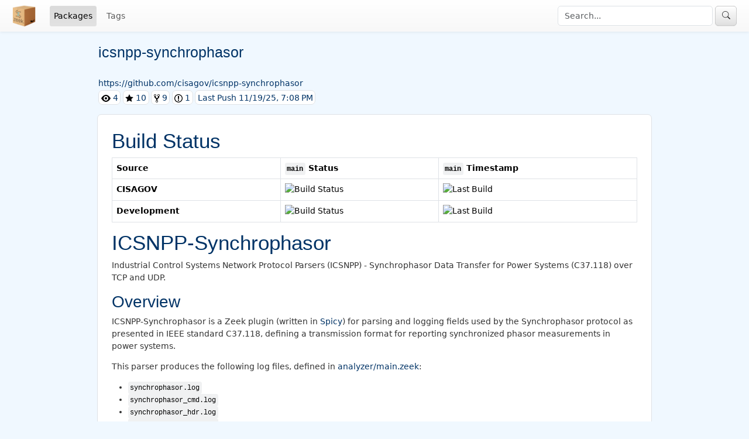

--- FILE ---
content_type: text/html; charset=UTF-8
request_url: https://packages.zeek.org/packages/view/50ae999e-c3b1-11ed-9c2f-0a598146b5c6
body_size: 36810
content:
<!DOCTYPE html>
<html lang="en" style="font-size: 14px">
<head>
    <meta charset="utf-8">    <meta http-equiv="X-UA-Compatible" content="IE=edge">
    <meta name="viewport" content="width=device-width, initial-scale=1">
    <link href="/favicon.png" type="image/x-icon" rel="icon"><link href="/favicon.png" type="image/x-icon" rel="shortcut icon">    <title>
        Zeek Package Manager:
        Packages    </title>

    <link rel="stylesheet" href="/bootstrap_u_i/css/bootstrap.min.css">
	<link rel="stylesheet" href="/bootstrap_u_i/font/bootstrap-icons.css">
	<link rel="stylesheet" href="/bootstrap_u_i/font/bootstrap-icon-sizes.css">
<script src="https://code.jquery.com/jquery-3.7.1.min.js"></script><link rel="stylesheet" href="/css/zeek.css"></head>
<body>
  <header class="navbar navbar-expand navbar-light bd-navbar sticky-top px-4">
    <a class="navbar-brand mr-0 mr-md-2" href="/">
      <img src="/img/zeekpkgmgr.png" alt="Zeek Package Manager" title="Home" height=40 width=40/>
    </a>
    <ul class="navbar-nav flex-row flex-wrap bd-navbar-nav">
      <li class="nav-item">
        <a href="/packages" class="nav-link active">Packages</a>      </li>
      <li class="nav-item">
        <a href="/tags" class="nav-link">Tags</a>      </li>
    </ul>
    <form method="post" accept-charset="utf-8" class="navbar-nav flex-row ms-md-auto" inline="1" action="/packages"><div style="display:none;"><input type="hidden" name="_csrfToken" value="OjdAZfXIBd5B9pA/z81UPiRuTM/etiPTxQGOjGPKh2r/+R15OuB5J4QHXmoBzew9HZVkmyPiGvTnNSYldYFHSdhKZVH/Gq14EAh0/7qEQeDxZLu6VqvhXZmYfBgC2R0XsTRrWzn0iQQro1WsQIR5lg=="></div>    <div class="form-group">
        <input type="text" name="q" placeholder="Search..." maxlength="50" size="30" class="form-control">    </div>&nbsp;
    <button type="submit" class="btn btn-secondary btn-zeek"><span class="bi bi-search"></span></button>
    </form>  </header>

  <div class="container bd-gutter mt-2 my-md-4">
    <script>    $(document).on('change', '.div-toggle', function() {
      var target = $(this).data('target');
      var show = $("option:selected", this).data('show');
      $(target).children().addClass('hide');
      $(show).removeClass('hide');
    });
    $(document).ready(function(){
        $('.div-toggle').trigger('change');
    });
</script>
<div class="packages content">
    <h3>icsnpp-synchrophasor</h3>

    <div class="row">
         <a href="https://github.com/cisagov/icsnpp-synchrophasor" target="_blank">https://github.com/cisagov/icsnpp-synchrophasor</a>    </div>
    <div class="row gx-1">
      <div class="col col-md-auto py-1">
        <a href="https://github.com/cisagov/icsnpp-synchrophasor/watchers" target="_blank" title="Watchers"
              class="border border-1 rounded-3 bg-white p-1"><svg viewBox="0 0 16 16" version="1.1"
              width="16" height="16" aria-hidden="true"><path
              fill-rule="evenodd" d="M8.06 2C3 2 0 8 0 8s3 6 8.06 6C13 14 16
              8 16 8s-3-6-7.94-6zM8 12c-2.2 0-4-1.78-4-4 0-2.2 1.8-4 4-4
              2.22 0 4 1.8 4 4 0 2.22-1.78 4-4 4zm2-4c0 1.11-.89 2-2 2-1.11
              0-2-.89-2-2 0-1.11.89-2 2-2 1.11 0 2 .89 2 2z"/></svg> 4</a>
      </div>
      <div class="col col-md-auto py-1">
        <a href="https://github.com/cisagov/icsnpp-synchrophasor/stargazers" target="_blank" title="Stargazers"
              class="border border-1 rounded-3 bg-white p-1"><svg viewBox="0 0 14 16" version="1.1"
              width="14" height="16" aria-hidden="true"><path
              fill-rule="evenodd" d="M14 6l-4.9-.64L7 1 4.9 5.36 0 6l3.6
              3.26L2.67 14 7 11.67 11.33 14l-.93-4.74z"/></svg> 10</a>
      </div>
      <div class="col col-md-auto py-1">
        <a href="https://github.com/cisagov/icsnpp-synchrophasor/network" target="_blank" title="Forks"
              class="border border-1 rounded-3 bg-white p-1"><svg viewBox="0 0 10 16" version="1.1"
              width="10" height="16" aria-hidden="true"><path
              fill-rule="evenodd" d="M8 1a1.993 1.993 0 0 0-1 3.72V6L5 8 3
              6V4.72A1.993 1.993 0 0 0 2 1a1.993 1.993 0 0 0-1 3.72V6.5l3
              3v1.78A1.993 1.993 0 0 0 5 15a1.993 1.993 0 0 0
              1-3.72V9.5l3-3V4.72A1.993 1.993 0 0 0 8 1zM2 4.2C1.34 4.2.8
              3.65.8 3c0-.65.55-1.2 1.2-1.2.65 0 1.2.55 1.2 1.2 0 .65-.55
              1.2-1.2 1.2zm3 10c-.66 0-1.2-.55-1.2-1.2 0-.65.55-1.2
              1.2-1.2.65 0 1.2.55 1.2 1.2 0 .65-.55 1.2-1.2 1.2zm3-10c-.66
              0-1.2-.55-1.2-1.2 0-.65.55-1.2 1.2-1.2.65 0 1.2.55 1.2 1.2 0
              .65-.55 1.2-1.2 1.2z"/></svg> 9</a>
      </div>
      <div class="col col-md-auto py-1">
        <a href="https://github.com/cisagov/icsnpp-synchrophasor/issues" target="_blank" title="Issues"
              class="border border-1 rounded-3 bg-white p-1"><svg viewBox="0 0 14 16" version="1.1"
              width="14" height="16" aria-hidden="true"><path
              fill-rule="evenodd" d="M7 2.3c3.14 0 5.7 2.56 5.7 5.7s-2.56
              5.7-5.7 5.7A5.71 5.71 0 0 1 1.3 8c0-3.14 2.56-5.7 5.7-5.7zM7
              1C3.14 1 0 4.14 0 8s3.14 7 7 7 7-3.14 7-7-3.14-7-7-7zm1
              3H6v5h2V4zm0 6H6v2h2v-2z"/></svg> 1</a>
      </div>
      <div class="col col-md-auto py-1">
        <a href="https://github.com/cisagov/icsnpp-synchrophasor/commit" target="_blank"
              class="border border-1 rounded-3 bg-white p-1">Last Push 11/19/25, 7:08 PM</a>
      </div>
    </div>

            <p></p>
        <div class="row gx-1">
          <div class="col border border-1 rounded-3 bg-white p-1">
            <article class="markdown-body entry-content">
                            <!DOCTYPE html PUBLIC "-//W3C//DTD HTML 4.0 Transitional//EN" "http://www.w3.org/TR/REC-html40/loose.dtd">
<html><body><h1><a id="build-status" href="#content-build-status" class="heading-permalink" aria-hidden="true" title="Permalink"></a>Build Status</h1>
<table class="table table-bordered">
<thead>
<tr>
<th>Source</th>
<th><code>main</code> Status</th>
<th><code>main</code> Timestamp</th>
</tr>
</thead>
<tbody>
<tr>
<td><strong>CISAGOV</strong></td>
<td><img src="https://github.com/cisagov/icsnpp-synchrophasor/blob/master/https://img.shields.io/badge/dynamic/json?url=https%3A%2F%2Fapi.github.com%2Frepos%2Fcisagov%2Ficsnpp-synchrophasor%2Fcommits%2Fmain%2Fstatus&amp;query=state&amp;label=build" alt="Build Status"></td>
<td><img src="https://github.com/cisagov/icsnpp-synchrophasor/blob/master/https://img.shields.io/badge/dynamic/json?url=https%3A%2F%2Fapi.github.com%2Frepos%2Fcisagov%2Ficsnpp-synchrophasor%2Fcommits%2Fmain%2Fstatus&amp;query=statuses%5B0%5D.updated_at&amp;label=last%20build&amp;color=lightgrey" alt="Last Build"></td>
</tr>
<tr>
<td><strong>Development</strong></td>
<td><img src="https://github.com/cisagov/icsnpp-synchrophasor/blob/master/https://img.shields.io/badge/dynamic/json?url=https%3A%2F%2Fapi.github.com%2Frepos%2Fparsitects%2Ficsnpp-synchrophasor%2Fcommits%2Fmain%2Fstatus&amp;query=state&amp;label=build" alt="Build Status"></td>
<td><img src="https://github.com/cisagov/icsnpp-synchrophasor/blob/master/https://img.shields.io/badge/dynamic/json?url=https%3A%2F%2Fapi.github.com%2Frepos%2Fparsitects%2Ficsnpp-synchrophasor%2Fcommits%2Fmain%2Fstatus&amp;query=statuses%5B0%5D.updated_at&amp;label=last%20build&amp;color=lightgrey" alt="Last Build"></td>
</tr>
</tbody>
</table>
<h1><a id="icsnpp-synchrophasor" href="#content-icsnpp-synchrophasor" class="heading-permalink" aria-hidden="true" title="Permalink"></a>ICSNPP-Synchrophasor</h1>
<p>Industrial Control Systems Network Protocol Parsers (ICSNPP) - Synchrophasor Data Transfer for Power Systems (C37.118) over TCP and UDP.</p>
<h2><a id="overview" href="#content-overview" class="heading-permalink" aria-hidden="true" title="Permalink"></a>Overview</h2>
<p>ICSNPP-Synchrophasor is a Zeek plugin (written in <a href="https://docs.zeek.org/projects/spicy/en/latest/">Spicy</a>) for parsing and logging fields used by the Synchrophasor protocol as presented in IEEE standard C37.118, defining a transmission format for reporting synchronized phasor measurements in power systems.</p>
<p>This parser produces the following log files, defined in <a href="analyzer/main.zeek">analyzer/main.zeek</a>:</p>
<ul>
<li><code>synchrophasor.log</code></li>
<li><code>synchrophasor_cmd.log</code></li>
<li><code>synchrophasor_hdr.log</code></li>
<li><code>synchrophasor_cfg.log</code></li>
<li><code>synchrophasor_cfg_detail.log</code></li>
<li><code>synchrophasor_data.log</code></li>
<li><code>synchrophasor_data_detail.log</code></li>
</ul>
<p>For additional information on this log file, see the <em>Logging Capabilities</em> section below.</p>
<h2><a id="installation" href="#content-installation" class="heading-permalink" aria-hidden="true" title="Permalink"></a>Installation</h2>
<h3><a id="package-manager" href="#content-package-manager" class="heading-permalink" aria-hidden="true" title="Permalink"></a>Package Manager</h3>
<p>This script is available as a package for <a href="https://docs.zeek.org/projects/package-manager/en/stable/index.html">Zeek Package Manager</a>. Zeek includes Spicy support by default as of <a href="https://github.com/zeek/zeek/releases/tag/v6.0.0">v6.0.0</a>.</p>
<pre><code class="language-bash">$ zkg refresh
$ zkg install icsnpp-synchrophasor
</code></pre>
<p>If this package is installed from ZKG, it will be added to the available plugins. This can be tested by running <code>zeek -NN</code>. If installed correctly, users will see <code>ANALYZER_SPICY_SYNCHROPHASOR_TCP</code> and <code>ANALYZER_SPICY_SYNCHROPHASOR_UDP</code> under the list of <code>Zeek::Spicy</code> analyzers.</p>
<p>If users have ZKG configured to load packages (see <code>@load packages</code> in the <a href="https://docs.zeek.org/projects/package-manager/en/stable/quickstart.html">ZKG Quickstart Guide</a>), this plugin and these scripts will automatically be loaded and ready to go.</p>
<h2><a id="installation-via-git-clone" href="#content-installation-via-git-clone" class="heading-permalink" aria-hidden="true" title="Permalink"></a>Installation (via git clone)</h2>
<pre><code class="language-bash">git clone https://github.com/cisagov/icsnpp-synchrophasor.git
cd icsnpp-synchrophasor
mkdir build &amp;&amp; cd build &amp;&amp; cmake .. &amp;&amp; make &amp;&amp; cd ..
</code></pre>
<p>From here you can install the locally built files through <code>zkg install ./icsnpp-synchrophasor</code> and run it like you would normally.</p>
<p>Or you can manually run the parser without installing it: <code>zeek ./build/synchrophasor.hlto ./analyzer/__load__.zeek  -Cr &lt;pcap&gt;</code></p>
<h2><a id="logging-capabilities" href="#content-logging-capabilities" class="heading-permalink" aria-hidden="true" title="Permalink"></a>Logging Capabilities</h2>
<h3><a id="synchrophasor-log-synchrophasorlog" href="#content-synchrophasor-log-synchrophasorlog" class="heading-permalink" aria-hidden="true" title="Permalink"></a>Synchrophasor Log (synchrophasor.log)</h3>
<h4><a id="overview-1" href="#content-overview-1" class="heading-permalink" aria-hidden="true" title="Permalink"></a>Overview</h4>
<p>This log summarizes, by connection, Synchrophasor frames transmitted over 4712/tcp or 4713/udp to <code>synchrophasor.log</code>. The port can be overriden by redefining the <code>synchrophasor_ports_tcp</code> and <code>synchrophasor_ports_udp</code> variables, respectively, e.g.:</p>
<pre><code>$ zeek -C -r synchrophasor_tcp.pcap local "SYNCHROPHASOR::synchrophasor_ports_tcp={ 40712/tcp }"
</code></pre>
<h4><a id="fields-captured" href="#content-fields-captured" class="heading-permalink" aria-hidden="true" title="Permalink"></a>Fields Captured</h4>
<table class="table table-bordered">
<thead>
<tr>
<th>Field</th>
<th>Type</th>
<th>Description</th>
</tr>
</thead>
<tbody>
<tr>
<td>ts</td>
<td>time</td>
<td>Timestamp (network time)</td>
</tr>
<tr>
<td>uid</td>
<td>string</td>
<td>Unique ID for this connection</td>
</tr>
<tr>
<td>id</td>
<td>conn_id</td>
<td>Default Zeek connection info (IP addresses, ports)</td>
</tr>
<tr>
<td>proto</td>
<td>string</td>
<td>Transport protocol</td>
</tr>
<tr>
<td>version</td>
<td>set<count></count></td>
<td>Protocol version number(s) observed</td>
</tr>
<tr>
<td>data_stream_id</td>
<td>set<count></count></td>
<td>Data stream ID(s) observed</td>
</tr>
<tr>
<td>history</td>
<td>string</td>
<td>Command history (see below)</td>
</tr>
<tr>
<td>frame_size_min</td>
<td>count</td>
<td>Smallest frame size observed, in bytes</td>
</tr>
<tr>
<td>frame_size_max</td>
<td>count</td>
<td>Largest frame size observed, in bytes</td>
</tr>
<tr>
<td>frame_size_tot</td>
<td>count</td>
<td>Sum of frame sizes observed, in bytes</td>
</tr>
<tr>
<td>data_frame_count</td>
<td>count</td>
<td>Count of data frames observed</td>
</tr>
<tr>
<td>data_rate</td>
<td>set<count></count></td>
<td>Data rate values(s) observed</td>
</tr>
</tbody>
</table>
<ul>
<li>The <strong><code>history</code></strong> field is comprised of letters representing commands specified in observed command frames in the order they were transmitted (e.g., <code>2Dd</code>):
<ul>
<li><code>d</code> - turn off transmission of data frames</li>
<li><code>D</code> - turn on transmission of data frames</li>
<li><code>h</code> - send HDR frame</li>
<li><code>1</code> - send CFG-1 frame</li>
<li><code>2</code> - send CFG-2 frame</li>
<li><code>3</code> - send CFG-3 frame</li>
<li><code>e</code> - extended frame</li>
</ul>
</li>
</ul>
<h3><a id="synchrophasor-command-frame-log-synchrophasorcmdlog" href="#content-synchrophasor-command-frame-log-synchrophasorcmdlog" class="heading-permalink" aria-hidden="true" title="Permalink"></a>Synchrophasor Command Frame Log (synchrophasor_cmd.log)</h3>
<h4><a id="overview-2" href="#content-overview-2" class="heading-permalink" aria-hidden="true" title="Permalink"></a>Overview</h4>
<p>This log summarizes synchrophasor Command frames.</p>
<h4><a id="fields-captured-1" href="#content-fields-captured-1" class="heading-permalink" aria-hidden="true" title="Permalink"></a>Fields Captured</h4>
<table class="table table-bordered">
<thead>
<tr>
<th>Field</th>
<th>Type</th>
<th>Description</th>
</tr>
</thead>
<tbody>
<tr>
<td>ts</td>
<td>time</td>
<td>Timestamp (network time)</td>
</tr>
<tr>
<td>uid</td>
<td>string</td>
<td>Unique ID for this connection</td>
</tr>
<tr>
<td>id</td>
<td>conn_id</td>
<td>Default Zeek connection info (IP addresses, ports)</td>
</tr>
<tr>
<td>proto</td>
<td>string</td>
<td>Transport protocol</td>
</tr>
<tr>
<td>frame_type</td>
<td>string</td>
<td>Frame type from synchrophasor frame synchronization word</td>
</tr>
<tr>
<td>frame_size</td>
<td>count</td>
<td>Frame size (in bytes)</td>
</tr>
<tr>
<td>header_time_stamp</td>
<td>time</td>
<td>Timestamp from frame header</td>
</tr>
<tr>
<td>command</td>
<td>string</td>
<td>String represetnation of the command</td>
</tr>
<tr>
<td>extframe</td>
<td>vector<count></count></td>
<td>Extended frame data (user-defined)</td>
</tr>
</tbody>
</table>
<h3><a id="synchrophasor-header-frame-log-synchrophasorhdrlog" href="#content-synchrophasor-header-frame-log-synchrophasorhdrlog" class="heading-permalink" aria-hidden="true" title="Permalink"></a>Synchrophasor Header Frame Log (synchrophasor_hdr.log)</h3>
<h4><a id="overview-3" href="#content-overview-3" class="heading-permalink" aria-hidden="true" title="Permalink"></a>Overview</h4>
<p>This log summarizes synchrophasor Header frames.</p>
<h4><a id="fields-captured-2" href="#content-fields-captured-2" class="heading-permalink" aria-hidden="true" title="Permalink"></a>Fields Captured</h4>
<table class="table table-bordered">
<thead>
<tr>
<th>Field</th>
<th>Type</th>
<th>Description</th>
</tr>
</thead>
<tbody>
<tr>
<td>ts</td>
<td>time</td>
<td>Timestamp (network time)</td>
</tr>
<tr>
<td>uid</td>
<td>string</td>
<td>Unique ID for this connection</td>
</tr>
<tr>
<td>id</td>
<td>conn_id</td>
<td>Default Zeek connection info (IP addresses, ports)</td>
</tr>
<tr>
<td>proto</td>
<td>string</td>
<td>Transport protocol</td>
</tr>
<tr>
<td>frame_type</td>
<td>string</td>
<td>Frame type from synchrophasor frame synchronization word</td>
</tr>
<tr>
<td>frame_size</td>
<td>count</td>
<td>Frame size (in bytes)</td>
</tr>
<tr>
<td>header_time_stamp</td>
<td>time</td>
<td>Timestamp from frame header</td>
</tr>
<tr>
<td>command</td>
<td>string</td>
<td>String representation of the command</td>
</tr>
<tr>
<td>data</td>
<td>string</td>
<td>Human-readable header data (user-defined)</td>
</tr>
</tbody>
</table>
<h3><a id="synchrophasor-configuration-frame-log-synchrophasorcfglog" href="#content-synchrophasor-configuration-frame-log-synchrophasorcfglog" class="heading-permalink" aria-hidden="true" title="Permalink"></a>Synchrophasor Configuration Frame Log (synchrophasor_cfg.log)</h3>
<h4><a id="overview-4" href="#content-overview-4" class="heading-permalink" aria-hidden="true" title="Permalink"></a>Overview</h4>
<p>This log summarizes synchrophasor Configuration (CFG-1, CFG-2, and CFG-3) frames.</p>
<h4><a id="fields-captured-3" href="#content-fields-captured-3" class="heading-permalink" aria-hidden="true" title="Permalink"></a>Fields Captured</h4>
<table class="table table-bordered">
<thead>
<tr>
<th>Field</th>
<th>Type</th>
<th>Description</th>
</tr>
</thead>
<tbody>
<tr>
<td>ts</td>
<td>time</td>
<td>Timestamp (network time)</td>
</tr>
<tr>
<td>uid</td>
<td>string</td>
<td>Unique ID for this connection</td>
</tr>
<tr>
<td>id</td>
<td>conn_id</td>
<td>Default Zeek connection info (IP addresses, ports)</td>
</tr>
<tr>
<td>proto</td>
<td>string</td>
<td>Transport protocol</td>
</tr>
<tr>
<td>frame_type</td>
<td>string</td>
<td>Frame type from synchrophasor frame synchronization word</td>
</tr>
<tr>
<td>frame_size</td>
<td>count</td>
<td>Frame size (in bytes)</td>
</tr>
<tr>
<td>header_time_stamp</td>
<td>time</td>
<td>Timestamp from frame header</td>
</tr>
<tr>
<td>cont_idx</td>
<td>count</td>
<td>Continuation index for fragmented frames</td>
</tr>
<tr>
<td>pmu_count_expected</td>
<td>count</td>
<td>The number of PMUs expected in the configuration frame</td>
</tr>
<tr>
<td>pmu_count_actual</td>
<td>count</td>
<td>The number of PMUs included in the configuration frame</td>
</tr>
<tr>
<td>cfg_frame_id</td>
<td>string</td>
<td>Unique string to correlate with synchrophasor_cfg_detail</td>
</tr>
</tbody>
</table>
<h3><a id="synchrophasor-configuration-pmu-details-synchrophasorcfgdetaillog" href="#content-synchrophasor-configuration-pmu-details-synchrophasorcfgdetaillog" class="heading-permalink" aria-hidden="true" title="Permalink"></a>Synchrophasor Configuration PMU Details (synchrophasor_cfg_detail.log)</h3>
<h4><a id="overview-5" href="#content-overview-5" class="heading-permalink" aria-hidden="true" title="Permalink"></a>Overview</h4>
<p>This log lists the per-PMU details from synchrophasor Configuration (CFG-1, CFG-2, and CFG-3) frames. As this can be very verbose, this log file is <strong>disabled</strong> by default. Users can enable it by appending <code>SYNCHROPHASOR::log_cfg_detail=T</code> to the <code>zeek</code> command on the command line or by adding <code>redef SYNCHROPHASOR::log_cfg_detail = T;</code> to the <code>local.zeek</code> file.</p>
<h4><a id="fields-captured-4" href="#content-fields-captured-4" class="heading-permalink" aria-hidden="true" title="Permalink"></a>Fields Captured</h4>
<p>Most of the fields listed here are optional. Many may be unused during communication depending on device configuration. See IEEE Std C37.118.2-2011 for more details.</p>
<table class="table table-bordered">
<thead>
<tr>
<th>Field</th>
<th>Type</th>
<th>Description</th>
</tr>
</thead>
<tbody>
<tr>
<td>ts</td>
<td>time</td>
<td>Timestamp (network time)</td>
</tr>
<tr>
<td>uid</td>
<td>string</td>
<td>Unique ID for this connection</td>
</tr>
<tr>
<td>id</td>
<td>conn_id</td>
<td>Default Zeek connection info (IP addresses, ports)</td>
</tr>
<tr>
<td>proto</td>
<td>string</td>
<td>Transport protocol</td>
</tr>
<tr>
<td>frame_type</td>
<td>string</td>
<td>Frame type from synchrophasor frame synchronization word</td>
</tr>
<tr>
<td>header_time_stamp</td>
<td>time</td>
<td>Timestamp from frame header</td>
</tr>
<tr>
<td>cfg_frame_id</td>
<td>string</td>
<td>Unique string to correlate with synchrophasor_cfg</td>
</tr>
<tr>
<td>pmu_idx</td>
<td>count</td>
<td>0-based index of PMU configuration within the CFG frame</td>
</tr>
<tr>
<td>svc_class</td>
<td>string</td>
<td>Service class as defined in IEEE Std C37.118.1</td>
</tr>
<tr>
<td>station_name</td>
<td>string</td>
<td>Station name</td>
</tr>
<tr>
<td>data_source_id</td>
<td>count</td>
<td>Data source id</td>
</tr>
<tr>
<td>global_pmuid</td>
<td>string</td>
<td>Global PMU ID</td>
</tr>
<tr>
<td>phasor_shape</td>
<td>bool</td>
<td>F = phasor real and imaginary (rectangular), T = magnitude and angle (polar)</td>
</tr>
<tr>
<td>phasor_format</td>
<td>bool</td>
<td>F = phasors 16-bit integer, T = floating point</td>
</tr>
<tr>
<td>analog_format</td>
<td>bool</td>
<td>F = analogs 16-bit integer, T = floating point</td>
</tr>
<tr>
<td>freq_format</td>
<td>bool</td>
<td>0 = FREQ/DFREQ 16-bit integer, 1 = floating point</td>
</tr>
<tr>
<td>phnmr</td>
<td>count</td>
<td>Number of phasors</td>
</tr>
<tr>
<td>annmr</td>
<td>count</td>
<td>Number of analog values</td>
</tr>
<tr>
<td>dgnmr</td>
<td>count</td>
<td>Number of digital status words</td>
</tr>
<tr>
<td>phnam</td>
<td>vector<string></string></td>
<td>Phasor channel names</td>
</tr>
<tr>
<td>annam</td>
<td>vector<string></string></td>
<td>Analog channel names</td>
</tr>
<tr>
<td>dgnam</td>
<td>vector<string></string></td>
<td>Digital channel names</td>
</tr>
<tr>
<td>phasor_conv_phunit</td>
<td>vector<count></count></td>
<td>Phasor conversion factor format unit</td>
</tr>
<tr>
<td>phasor_conv_phvalue</td>
<td>vector<count></count></td>
<td>Phasor conversion factor format value</td>
</tr>
<tr>
<td>phasor_conv_upsampled_interpolation</td>
<td>vector<bool></bool></td>
<td>Up sampled with interpolation</td>
</tr>
<tr>
<td>phasor_conv_upsampled_extrapolation</td>
<td>vector<bool></bool></td>
<td>Upsampled with extrapolation</td>
</tr>
<tr>
<td>phasor_conv_downsampled_reselection</td>
<td>vector<bool></bool></td>
<td>Down sampled by reselection (selecting every Nth sample)</td>
</tr>
<tr>
<td>phasor_conv_downsampled_fir_filter</td>
<td>vector<bool></bool></td>
<td>Down sampled with FIR filter</td>
</tr>
<tr>
<td>phasor_conv_downsampled_no_fir_filter</td>
<td>vector<bool></bool></td>
<td>Down sampled with non-FIR filter</td>
</tr>
<tr>
<td>phasor_conv_filtered_without_changing_sampling</td>
<td>vector<bool></bool></td>
<td>Filtered without changing sampling</td>
</tr>
<tr>
<td>phasor_conv_calibration_mag_adj</td>
<td>vector<bool></bool></td>
<td>Phasor magnitude adjusted for calibration</td>
</tr>
<tr>
<td>phasor_conv_calibration_phas_adj</td>
<td>vector<bool></bool></td>
<td>Phasor phase adjusted for calibration</td>
</tr>
<tr>
<td>phasor_conv_rotation_phase_adj</td>
<td>vector<bool></bool></td>
<td>Phasor phase adjusted for rotation ( &Acirc;&plusmn;30o, &Acirc;&plusmn;120o, etc.)</td>
</tr>
<tr>
<td>phasor_conv_pseudo_phasor_val</td>
<td>vector<bool></bool></td>
<td>Pseudo-phasor value (combined from other phasors)</td>
</tr>
<tr>
<td>phasor_conv_mod_appl</td>
<td>vector<bool></bool></td>
<td>Modification applied, type not here defined</td>
</tr>
<tr>
<td>phasor_conv_phasor_component</td>
<td>vector<count></count></td>
<td>Phasor component (see std. spec)</td>
</tr>
<tr>
<td>phasor_conv_phasor_type</td>
<td>vector<bool></bool></td>
<td>F = voltage, T = current</td>
</tr>
<tr>
<td>phasor_conv_user_def</td>
<td>vector<count></count></td>
<td>User-defined</td>
</tr>
<tr>
<td>phasor_conv_scale_factor</td>
<td>vector<double></double></td>
<td>Scale factor Y</td>
</tr>
<tr>
<td>phasor_conv_angle_adj</td>
<td>vector<double></double></td>
<td>Phasor angle adjustment &Icirc;&cedil;</td>
</tr>
<tr>
<td>analog_conv_analog_flags</td>
<td>vector<count></count></td>
<td>Analog flags</td>
</tr>
<tr>
<td>analog_conv_user_defined_scaling</td>
<td>vector<int></int></td>
<td>User-defined scaling</td>
</tr>
<tr>
<td>analog_conv_mag_scale</td>
<td>vector<double></double></td>
<td>Magnitude scale factor</td>
</tr>
<tr>
<td>analog_conv_offset</td>
<td>vector<double></double></td>
<td>Angle offset</td>
</tr>
<tr>
<td>digital_conv_normal_status_mask</td>
<td>vector<count></count></td>
<td>Digital input normal status mask</td>
</tr>
<tr>
<td>digital_conv_valid_inputs_mask</td>
<td>vector<count></count></td>
<td>Digital input valid inputs status mask</td>
</tr>
<tr>
<td>pmu_lat</td>
<td>double</td>
<td>PMU latitude in degrees</td>
</tr>
<tr>
<td>pmu_lon</td>
<td>double</td>
<td>PMU longitude in degrees</td>
</tr>
<tr>
<td>pmu_elev</td>
<td>double</td>
<td>PMU elevation in meters</td>
</tr>
<tr>
<td>window</td>
<td>int</td>
<td>Phasor measurement window length</td>
</tr>
<tr>
<td>group_delay</td>
<td>int</td>
<td>Phasor measurement group delay</td>
</tr>
<tr>
<td>fnom</td>
<td>count</td>
<td>Nominal line frequency code</td>
</tr>
<tr>
<td>cfgcnt</td>
<td>count</td>
<td>Configuration change count</td>
</tr>
</tbody>
</table>
<h3><a id="synchrophasor-data-frame-log-synchrophasordatalog" href="#content-synchrophasor-data-frame-log-synchrophasordatalog" class="heading-permalink" aria-hidden="true" title="Permalink"></a>Synchrophasor Data Frame Log (synchrophasor_data.log)</h3>
<h4><a id="overview-6" href="#content-overview-6" class="heading-permalink" aria-hidden="true" title="Permalink"></a>Overview</h4>
<p>This log summarizes synchrophasor Data frames. As this can be very verbose, this log file is <strong>disabled</strong> by default. You can enable it by appending <code>SYNCHROPHASOR::log_data_frame=T</code> to your <code>zeek</code> command on the command line or by adding <code>redef SYNCHROPHASOR::log_data_frame = T;</code> to your <code>local.zeek</code> file.</p>
<h4><a id="fields-captured-5" href="#content-fields-captured-5" class="heading-permalink" aria-hidden="true" title="Permalink"></a>Fields Captured</h4>
<table class="table table-bordered">
<thead>
<tr>
<th>Field</th>
<th>Type</th>
<th>Description</th>
</tr>
</thead>
<tbody>
<tr>
<td>ts</td>
<td>time</td>
<td>Timestamp (network time)</td>
</tr>
<tr>
<td>uid</td>
<td>string</td>
<td>Unique ID for this connection</td>
</tr>
<tr>
<td>id</td>
<td>conn_id</td>
<td>Default Zeek connection info (IP addresses, ports)</td>
</tr>
<tr>
<td>proto</td>
<td>string</td>
<td>Transport protocol</td>
</tr>
<tr>
<td>frame_type</td>
<td>string</td>
<td>Frame type from synchrophasor frame synchronization word</td>
</tr>
<tr>
<td>frame_size</td>
<td>count</td>
<td>Frame size (in bytes)</td>
</tr>
<tr>
<td>header_time_stamp</td>
<td>time</td>
<td>Timestamp from frame header</td>
</tr>
<tr>
<td>pmu_count_expected</td>
<td>count</td>
<td>The number of PMUs expected in the data frame</td>
</tr>
<tr>
<td>pmu_count_actual</td>
<td>count</td>
<td>The number of PMUs included in the data frame</td>
</tr>
<tr>
<td>data_frame_id</td>
<td>string</td>
<td>Unique string to correlate with synchrophasor_data_detail</td>
</tr>
</tbody>
</table>
<h3><a id="synchrophasor-data-pmu-details-log-synchrophasordatadetaillog" href="#content-synchrophasor-data-pmu-details-log-synchrophasordatadetaillog" class="heading-permalink" aria-hidden="true" title="Permalink"></a>Synchrophasor Data PMU Details Log (synchrophasor_data_detail.log)</h3>
<h4><a id="overview-7" href="#content-overview-7" class="heading-permalink" aria-hidden="true" title="Permalink"></a>Overview</h4>
<p>This log lists the per-PMU details from synchrophasor Data frames. As this can be very verbose, this log file is <strong>disabled</strong> by default. You can enable it by appending <code>SYNCHROPHASOR::log_data_detail=T</code> to your <code>zeek</code> command on the command line or by adding <code>redef SYNCHROPHASOR::log_data_detail = T;</code> to your <code>local.zeek</code> file. Note that <code>log_data_frame</code> described above must also be set to <code>T</code> for <code>log_data_detail</code> to take effect.</p>
<p>Most of the fields listed here are optional. Many may be unused during communication depending on device configuration. See IEEE Std C37.118.2-2011 for more details.</p>
<h4><a id="fields-captured-6" href="#content-fields-captured-6" class="heading-permalink" aria-hidden="true" title="Permalink"></a>Fields Captured</h4>
<table class="table table-bordered">
<thead>
<tr>
<th>Field</th>
<th>Type</th>
<th>Description</th>
</tr>
</thead>
<tbody>
<tr>
<td>ts</td>
<td>time</td>
<td>Timestamp (network time)</td>
</tr>
<tr>
<td>uid</td>
<td>string</td>
<td>Unique ID for this connection</td>
</tr>
<tr>
<td>id</td>
<td>conn_id</td>
<td>Default Zeek connection info (IP addresses, ports)</td>
</tr>
<tr>
<td>proto</td>
<td>string</td>
<td>Transport protocol</td>
</tr>
<tr>
<td>frame_type</td>
<td>string</td>
<td>Frame type from synchrophasor frame synchronization word</td>
</tr>
<tr>
<td>header_time_stamp</td>
<td>time</td>
<td>Timestamp from frame header</td>
</tr>
<tr>
<td>data_frame_id</td>
<td>string</td>
<td>Unique string to correlate with synchrophasor_data_detail</td>
</tr>
<tr>
<td>pmu_idx</td>
<td>count</td>
<td>0-based index of PMU data within the data frame</td>
</tr>
<tr>
<td>trigger_reason</td>
<td>count</td>
<td>Trigger reason</td>
</tr>
<tr>
<td>unlocked_time</td>
<td>count</td>
<td>Unlocked time</td>
</tr>
<tr>
<td>pmu_time_quality</td>
<td>count</td>
<td>PMU time quality</td>
</tr>
<tr>
<td>data_modified</td>
<td>bool</td>
<td>T = data made by post-processing, F = otherwise</td>
</tr>
<tr>
<td>config_change</td>
<td>bool</td>
<td>T = confiuration change advised, F = change effected</td>
</tr>
<tr>
<td>pmu_trigger_pickup</td>
<td>bool</td>
<td>T = PMU trigger detected, F = no trigger</td>
</tr>
<tr>
<td>data_sorting_type</td>
<td>bool</td>
<td>F = sort by time stamp, T = sort by arrival</td>
</tr>
<tr>
<td>pmu_sync_error</td>
<td>bool</td>
<td>T = time sync error, F = PMU in sync with time source</td>
</tr>
<tr>
<td>data_error_indicator</td>
<td>count</td>
<td>Data error indicator</td>
</tr>
<tr>
<td>est_rectangular_real</td>
<td>vector<double></double></td>
<td>Phasor estimate: rectangular real value</td>
</tr>
<tr>
<td>est_rectangular_imaginary</td>
<td>vector<double></double></td>
<td>Phasor estimate: rectangular imaginary value</td>
</tr>
<tr>
<td>est_polar_magnitude</td>
<td>vector<double></double></td>
<td>Phasor estimate: polar magnitude value</td>
</tr>
<tr>
<td>est_polar_angle</td>
<td>vector<double></double></td>
<td>Phasor estimate: polar angle radians</td>
</tr>
<tr>
<td>freq_dev_mhz</td>
<td>double</td>
<td>Frequency deviation from nominal, in mHz</td>
</tr>
<tr>
<td>rocof</td>
<td>double</td>
<td>ROCOF, in hertz per second times 100</td>
</tr>
<tr>
<td>analog_data</td>
<td>vector<double></double></td>
<td>User-defined analog data value</td>
</tr>
<tr>
<td>digital</td>
<td>vector<count></count></td>
<td>User-defined digital status word</td>
</tr>
</tbody>
</table>
<h2><a id="icsnpp-packages" href="#content-icsnpp-packages" class="heading-permalink" aria-hidden="true" title="Permalink"></a>ICSNPP Packages</h2>
<p>All ICSNPP Packages:</p>
<ul>
<li><a href="https://github.com/cisagov/icsnpp">ICSNPP</a></li>
</ul>
<h3><a id="other-software" href="#content-other-software" class="heading-permalink" aria-hidden="true" title="Permalink"></a>Other Software</h3>
<p>Idaho National Laboratory is a national research facility with a focus on development of software and toolchains to improve the security of criticial infrastructure environments around the world. Please review our other software and scientific offerings at:</p>
<p><a href="https://www.inl.gov/science-technology-overview">Primary Technology Overview Page</a></p>
<p><a href="https://github.com/idaholab">Supported Open Source Software</a></p>
<p><a href="https://github.com/IdahoLabResearch">Raw Experiment Open Source Software</a></p>
<h3><a id="license" href="#content-license" class="heading-permalink" aria-hidden="true" title="Permalink"></a>License</h3>
<p>Copyright 2023 Battelle Energy Alliance, LLC. Released under the terms of the 3-Clause BSD License (see <a href="./LICENSE"><code>LICENSE</code></a>).</p>
</body></html>
                        </article>
          </div>
        </div>
    
            
        <p></p>
        <div class="mb-3">
            <h4>Package Version :</h4>
            <select class="div-toggle" data-target=".metadata-versions">
                                    <option value="main" data-show="._main" selected="selected">main</option>                            </select>
        </div>

        <div class="metadata-versions">
                            <div class="_main hide">                                        <div class="mb-3">
                        <h4>Description :</h4>
                        <p>Synchrophasor (as defined in C37.118.2-2011 IEEE Standard for Synchrophasor<br />
Data Transfer for Power Systems) defines a simple and direct method of data<br />
transmission and accretion within a phasor measurement system.</p>
                    </div>
                                                            <div class="mb-3">
                        <h4>Script Dir :</h4>
                        <p>analyzer</p>
                    </div>
                                                            <div class="mb-3">
                        <h4>Plugin Dir :</h4>
                        <p>build/spicy-modules</p>
                    </div>
                                                            <div class="mb-3">
                        <h4>Build Command :</h4>
                        <p>mkdir -p build &amp;&amp; cd build &amp;&amp; SPICYZ=$(command -v spicyz || echo %(package_base)s/spicy-plugin/build/bin/spicyz) cmake .. &amp;&amp; cmake --build .</p>
                    </div>
                                                                                <div class="mb-3">
                        <h4>Test Command :</h4>
                        <p>cd testing &amp;&amp; PATH=$(zkg config plugin_dir)/packages/spicy-plugin/bin:$PATH btest -d -j $(nproc)</p>
                    </div>
                                                                                <div class="mb-3">
                        <h4>Depends :</h4>
                        <p>zeek >=6.0.0</p>
                    </div>
                                                                                                    <div class="mb-3">
                        <h4>Tags :</h4>
                        <a href="/tags/view/50b2bec7-c3b1-11ed-9c2f-0a598146b5c6">synchrophasor</a>, <a href="/tags/view/50b55ac4-c3b1-11ed-9c2f-0a598146b5c6">power</a>, <a href="/tags/view/78ef055c-cb60-11ec-ba82-0a598146b5c6">SCADA</a>, <a href="/tags/view/c7545cab-9348-11eb-81e7-0a598146b5c6">zeek plugin</a>, <a href="/tags/view/c75639d1-9348-11eb-81e7-0a598146b5c6">protocol analyzer</a>, <a href="/tags/view/c7583853-9348-11eb-81e7-0a598146b5c6">log writer</a>, <a href="/tags/view/c75a1c3d-9348-11eb-81e7-0a598146b5c6">ics</a>, <a href="/tags/view/c7e5d5d8-9348-11eb-81e7-0a598146b5c6">CISA</a>, <a href="/tags/view/c7e7b9c2-9348-11eb-81e7-0a598146b5c6">INL</a>, <a href="/tags/view/c7e99b75-9348-11eb-81e7-0a598146b5c6">ICSNPP</a>                    </div>
                                                            <div class="mb-3">
                        <h4>Package Checks : <span style="color:green">&#9745;</span></h4><div title="Check if the package contains a license file">License: <span style="color:green">&#9745;</span></div><div style="padding-left:2em">Info:<div style="padding-left:2em">Found license 'LICENSE'</div></div><div title="Check if the package contains a README">Readme: <span style="color:green">&#9745;</span></div><div style="padding-left:2em">Info:<div style="padding-left:2em">Found readme 'README.md'</div></div><div title="Check if the package defines a build_command">Build Command: <span style="color:green">&#9745;</span></div><div title="Check if any loaded bro scripts have an extension other than .bro or .sig">Bad Extension: <span style="color:green">&#9745;</span></div><div title="Check if any loaded bro scripts are handling expensive events">Expensive Events: <span style="color:green">&#9745;</span></div><div title="Check if any loaded bro scripts are calling potentially unsafe functions">Unsafe Functions: <span style="color:green">&#9745;</span></div><div title="Check if any loaded bro scripts contain non ascii characters">Charset: <span style="color:green">&#9745;</span></div>                    </div>
                                    </div>
                    </div>
    
</div>
  </div>
</body>
</html>
